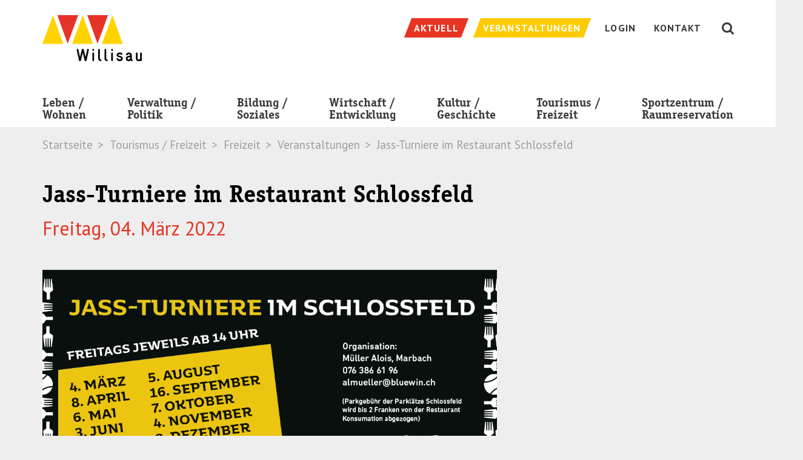

--- FILE ---
content_type: text/html; charset=utf-8
request_url: https://gettnau.ch/tourismus-freizeit/freizeit/veranstaltungen/detail/event-detail/jass-turniere-im-restaurant-schlossfeld/
body_size: 9864
content:
<!DOCTYPE html> <!--[if lt IE 7 ]> <html class="no-js ie6" lang="de"> <![endif]--><!--[if IE 7 ]>    <html class="no-js ie7" lang="de"> <![endif]--><!--[if IE 8 ]>    <html class="no-js ie8" lang="de"> <![endif]--><!--[if gt IE 8]><!--><html class="no-js" lang="de"> <!--<![endif]--><head> <meta charset="utf-8"> <!--
	TYPO3 by Agentur Frontal AG <https://frontal.ch/>

	This website is powered by TYPO3 - inspiring people to share!
	TYPO3 is a free open source Content Management Framework initially created by Kasper Skaarhoj and licensed under GNU/GPL.
	TYPO3 is copyright 1998-2019 of Kasper Skaarhoj. Extensions are copyright of their respective owners.
	Information and contribution at https://typo3.org/
--><link rel="shortcut icon" href="/favicon.ico" type="image/x-icon"> <meta property="og:title" content="Jass-Turniere im Restaurant Schlossfeld" /> <meta property="og:url" content="https://willisau.ch/tourismus-freizeit/freizeit/veranstaltungen/detail/event-detail/jass-turniere-im-restaurant-schlossfeld/" /> <meta property="og:image" content="https://willisau.ch/files/_processed_/d/9/csm_Jassturniere_Freizeitzentrum_Schlossfeld_Willisau_e2cf82a97f.png" /> <meta http-equiv="X-UA-Compatible" content="IE=edge"> <link rel="stylesheet" type="text/css" media="all" href="/typo3temp/scriptmerger/uncompressed/head-97d460b8e6caac6009000addd05e1cff.merged.css" /> <link rel="stylesheet" type="text/css" media="screen" href="/typo3temp/scriptmerger/uncompressed/head-0ee29239b26ae5455568dcbb63994803.merged.css" /> <link rel="stylesheet" type="text/css" href="https://fonts.googleapis.com/css?family=PT+Sans:400,400i,700,700i|PT+Serif:400,400i,700,700i" media="all"> <link rel="apple-touch-icon" href="/apple-touch-icon.png" /><meta name="viewport" content="width=device-width, initial-scale=1.0, minimum-scale=1.0"> <!--[if lt IE 9]>
        <script src="/typo3conf/ext/fag_base/Website/Libraries/html5shiv/dist/html5shiv.min.js"></script>
        <script src="/typo3conf/ext/fag_base/Website/Libraries/respondJs/dest/respond.min.js"></script>
      <![endif]--><!--[if IE 9]>
        <link href="/typo3conf/ext/fag_base/Website/Libraries/css3-animate-it/css/animations-ie-fix.css" rel="stylesheet">
      <![endif]--><title>Detail | Stadt Willisau</title><meta name="description" content=""><link rel="canonical" href="https://willisau.ch/tourismus-freizeit/freizeit/veranstaltungen/detail/event-detail/jass-turniere-im-restaurant-schlossfeld/" /><meta property="og:type" content="website" /><meta property="og:title" content="Detail" /><meta property="og:url" content="https://willisau.ch/tourismus-freizeit/freizeit/veranstaltungen/detail/event-detail/jass-turniere-im-restaurant-schlossfeld/" /><meta property="og:site_name" content="" /><meta name="twitter:card" content="summary" /> <script type="text/javascript">
    var websiteIsoLanguage = "de";
  </script><script>(function(w,d,s,l,i){w[l]=w[l]||[];w[l].push({'gtm.start':
      new Date().getTime(),event:'gtm.js'});var f=d.getElementsByTagName(s)[0],
      j=d.createElement(s),dl=l!='dataLayer'?'&l='+l:'';j.async=true;j.src=
      '//www.googletagmanager.com/gtm.js?id='+i+dl;f.parentNode.insertBefore(j,f);
      })(window,document,'script','dataLayer','GTM-T8B8BJD');
      </script><script  type="text/javascript" src="/typo3temp/scriptmerger/uncompressed/head-929bd4b3e2f8f0d15a075d44820cb2e1.merged.js"></script></head> <body id="layoutfile__1Column" class="page422"> <noscript><iframe src="//www.googletagmanager.com/ns.html?id=GTM-T8B8BJD" height="0" width="0" style="display:none;visibility:hidden"></iframe></noscript> <a href="#nav" class="sr-only">Skip to navigation (Press Enter)</a> <a href="#main" class="sr-only">Skip to main content (Press Enter)</a> <!--[if lt IE 11]><p class="browsehappy"><a href="http://browsehappy.com/">Sie benutzen einen veralteten Browser. Bitte aktualisieren sie den Browser um eine bessere Benutzbarkeit und Sicherheit zu erreichen.</a></p><![endif]--><div id="main-wrap"> <header class="hidden-print"> <div class="search collapse bg-primary" id="collapseSearch"> <div class="tx_solr solr-searchfield-desktop-container"> <html xmlns="http://www.w3.org/1999/xhtml" lang="en" xmlns:f="http://typo3.org/ns/TYPO3/Fluid/ViewHelpers" xmlns:s="http://typo3.org/ns/ApacheSolrForTypo3/Solr/ViewHelpers"> <div class="searchWrap"> <div class="container-fluid navbar-wrapper"> <div class="text-right"> <button class="closeButton btn btn-link" type="button" data-toggle="collapse" data-target="#collapseSearch" aria-expanded="false" aria-controls="collapseSearch" aria-label="Schliessen"> <img src="/typo3conf/ext/fag_base/Resources/Public/Images/cross.svg" alt="Schliessen"> </button> </div> </div> <div class="container"> <div class="tx-solr-search-form"> <form method="get" class="tx-solr-search-form-pi-results searchform" id="tx-solr-search-form-pi-results-meta" action="/suche/" data-suggest="/suche/?type=7384" data-suggest-header="Top Treffer" accept-charset="utf-8"> <input type="hidden" name="L" value="0"/> <input type="hidden" name="id" value="17"/> <div class="form-group"> <div class="input-group input-group-lg"> <span class="input-group-btn"> <button class="btn btn-link" type="submit" title="Suchen"> <i class="fa fa-fw fa-search" aria-hidden="true"></i> </button> </span> <input type="text" class="form-control tx-solr-q js-solr-q search-input tx-solr-suggest tx-solr-suggest-focus form-control" name="tx_solr[q]" value="" placeholder="Suche" autocomplete="off"/> <p class="search-hint">Eingabe drücken</p> </div> </div> </form> </div> </div> </div> </div> </div> <nav class="navbar navbar-default"> <div class="top"> <div class="container"> <div class="navbar-header"> <a href="/" title="Startseite" class="navbar-brand"><img src="/base/Website/Images/Layout/logo.svg" alt="Stadt Willisau" onerror="this.onerror=null; this.src='base/Website/Images/Layout/logo.png'" /></a> <button class="hamburger hamburger--spin pull-right visible-xs visible-sm visible-md navbar-toggle collapsed nav-type-3" type="button" title="Menu" data-toggle="collapse" data-target="#mainnav" aria-expanded="false"> <span class="hamburger-box"> <span class="hamburger-inner"></span> </span> </button> <button id="searchButton" class="visible-xs visible-sm visible-md pull-right collapsed" type="button" data-toggle="collapse" data-target="#collapseSearch" aria-expanded="false" aria-controls="collapseSearch"> <i class="fa fa-lg fa-fw fa-search" aria-hidden="true"></i> </button> </div> <ul class="service-nav nav navbar-nav navbar-right hidden-xs hidden-sm hidden-md"> <li class="weather"> <span><svg width="24px" height="24px" viewBox="0 0 24 24" version="1.1" xmlns="http://www.w3.org/2000/svg" xmlns:xlink="http://www.w3.org/1999/xlink"> <defs> <polygon id="path-1" points="0 0.0003 23.9999 0.0003 23.9999 24 0 24"></polygon> </defs> <g stroke="none" stroke-width="1" fill="none" fill-rule="evenodd"> <g transform="translate(-1022.000000, -9.000000)"> <g transform="translate(1022.000000, 9.000000)"> <mask id="mask-2" fill="white"> <use xlink:href="#path-1"></use> </mask> <path d="M18.8379,21.4103 L17.4279,20.0003 L14.8379,22.5903 L16.2479,24.0003 L18.8379,21.4103 Z M13.9629,21.4103 L12.5529,20.0003 L9.9629,22.5903 L11.3729,24.0003 L13.9629,21.4103 Z M6.4199,24.0003 L5.0099,22.5903 L7.5999,20.0003 L9.0099,21.4103 L6.4199,24.0003 Z M21.9999,14.7223 C21.9999,12.6463 20.0219,12.1043 18.5119,12.2103 C18.7289,10.7713 18.2719,7.0003 14.4999,7.0003 C10.6249,7.0003 10.4379,10.8543 10.4879,12.2093 C9.1039,12.1253 6.9999,12.6043 6.9999,14.7223 C6.9999,15.9773 8.0569,17.0003 9.3539,17.0003 L19.6449,17.0003 C20.9429,17.0003 21.9999,15.9773 21.9999,14.7223 Z M5.9999,9.0003 C5.9999,9.8603 6.3699,10.6283 6.9549,11.1723 C7.4389,10.8563 7.9839,10.6203 8.5779,10.5153 C8.6669,8.9063 9.4219,7.4733 10.5719,6.4703 C10.1129,6.1813 9.5819,6.0003 8.9999,6.0003 C7.3459,6.0003 5.9999,7.3463 5.9999,9.0003 Z M23.9999,14.7223 C23.9999,17.0843 22.0509,19.0003 19.6469,19.0003 L9.3539,19.0003 C6.9489,19.0003 4.9999,17.0843 4.9999,14.7223 C4.9999,13.9523 5.2109,13.2323 5.5739,12.6093 C4.6089,11.7023 3.9999,10.4293 3.9999,9.0003 C3.9999,6.2383 6.2379,4.0003 8.9999,4.0003 C10.3279,4.0003 11.5229,4.5283 12.4139,5.3763 C13.0619,5.1363 13.7639,5.0003 14.4999,5.0003 C17.6719,5.0003 20.2529,7.4433 20.4219,10.5153 C22.4549,10.8753 23.9999,12.6203 23.9999,14.7223 Z M2.9689,11.9293 L0.9159,13.7023 L2.2189,15.2193 L4.2719,13.4463 L2.9689,11.9293 Z M14.4289,1.2623 L12.5539,3.1373 L13.9679,4.5513 L15.8429,2.6763 L14.4289,1.2623 Z M5.2069,3.4183 L3.3479,1.5583 L1.9339,2.9733 L3.7929,4.8323 L5.2069,3.4183 Z M7.9999,2.5423 L9.9999,2.5423 L9.9999,0.0003 L7.9999,0.0003 L7.9999,2.5423 Z M-0.0001,9.0003 L2.3959,9.0003 L2.3959,7.0003 L-0.0001,7.0003 L-0.0001,9.0003 Z" fill="#FFFFFF" mask="url(#mask-2)"></path> </g> </g> </g> </svg></span> <span></span> </li> <li class="service-nav-item news"><a href="/verwaltung-politik/stadt-willisau/neuigkeiten/"><span class="hidden-xs-inline">Aktuell</span></a></li><li class="service-nav-item event"><a href="/tourismus-freizeit/freizeit/veranstaltungen/"><span class="hidden-xs-inline">Veranstaltungen</span></a></li><li class="service-nav-item Login"><a href="/login/"><span class="hidden-xs-inline">Login</span></a></li><li class="service-nav-item "><a href="/kontakt/"><span class="hidden-xs-inline">Kontakt</span></a></li> <li><button id="searchButton" class="hidden-xs hidden-sm collapsed" type="button" data-toggle="collapse" data-target="#collapseSearch" aria-expanded="false" aria-controls="collapseSearch"><i class="fa fa-lg fa-fw fa-search" aria-hidden="true"></i></button></li> </ul> </div> </div> <div class="container navbar-wrapper"> <div class="collapse navbar-collapse" id="mainnav"> <ul class="nav navbar-nav main-nav"> <li><a href="/leben-wohnen/">Leben /<br> Wohnen</a><span class="dropdown-toggle mobile-arrow-wrapper pull-right" data-toggle="dropdown"><span class="mobile-arrow"></span></span><span class="clearfix"></span><ul class="dropdown-menu"><li class="nav-pid-304"><a href="/leben-wohnen/leben/">Leben</a><ul><li class="nav-pid-308"><a href="/leben-wohnen/leben/kinder-jugend-familie/">Kinder / Jugend / Familie</a><span class="submenu-divider"></span><span class="clearfix"></span></li><li class="nav-pid-551"><a href="/leben-wohnen/leben/zivilstandswesen/">Zivilstandswesen</a><span class="submenu-divider"></span><span class="clearfix"></span></li><li class="nav-pid-311"><a href="/leben-wohnen/leben/alter/">Alter</a><span class="submenu-divider"></span><span class="clearfix"></span></li><li class="nav-pid-475"><a href="/leben-wohnen/leben/tod-friedhof/">Tod / Friedhof</a><span class="submenu-divider"></span><span class="clearfix"></span></li><li class="nav-pid-314"><a href="/leben-wohnen/leben/gesundheit/">Gesundheit</a><span class="submenu-divider"></span><span class="clearfix"></span></li><li class="nav-pid-313"><a href="/leben-wohnen/leben/sicherheit/">Sicherheit</a><span class="submenu-divider"></span><span class="clearfix"></span></li><li class="nav-pid-449"><a href="/leben-wohnen/leben/kommunikationsnetz-stadt-willisau/">Kommunikationsnetz Stadt Willisau</a><span class="submenu-divider"></span><span class="clearfix"></span></li><li class="nav-pid-306"><a href="/leben-wohnen/leben/entsorgung/">Entsorgung</a><span class="submenu-divider"></span><span class="clearfix"></span></li><li class="nav-pid-518"><a href="/leben-wohnen/leben/wasserversorgung/">Wasserversorgung</a><span class="submenu-divider"></span><span class="clearfix"></span></li><li class="nav-pid-701"><a href="/leben-wohnen/leben/umzug/">Umzug</a></li></ul></li><li class="nav-pid-305"><a href="/leben-wohnen/wohnen/">Wohnen</a><ul><li class="nav-pid-316"><a href="/leben-wohnen/wohnen/wohnangebote/">Wohnangebote von Privaten</a><span class="submenu-divider"></span><span class="clearfix"></span></li><li class="nav-pid-320"><a href="/leben-wohnen/wohnen/wohnen-im-alter/">Wohnen im Alter</a><span class="submenu-divider"></span><span class="clearfix"></span></li><li class="nav-pid-317"><a href="/leben-wohnen/wohnen/plaene/">Pläne</a><span class="submenu-divider"></span><span class="clearfix"></span></li><li class="nav-pid-318"><a href="/leben-wohnen/wohnen/umwelt-energie/">Umwelt / Energie</a><span class="submenu-divider"></span><span class="clearfix"></span></li><li class="nav-pid-476"><a href="/leben-wohnen/wohnen/mobilitaet/">Mobilität</a><span class="submenu-divider"></span><span class="clearfix"></span></li><li class="nav-pid-477"><a href="/leben-wohnen/wohnen/sbb-tageskarten/">Spartageskarte Gemeinde</a></li></ul></li></ul><span class="submenu-divider"></span></li><li><a href="/verwaltung-politik/">Verwaltung /<br> Politik</a><span class="dropdown-toggle mobile-arrow-wrapper pull-right" data-toggle="dropdown"><span class="mobile-arrow"></span></span><span class="clearfix"></span><ul class="dropdown-menu"><li class="nav-pid-372"><a href="/verwaltung-politik/stadt-willisau/">Stadt Willisau</a><ul><li class="nav-pid-375"><a href="/verwaltung-politik/stadt-willisau/portraet/">Porträt</a><span class="submenu-divider"></span><span class="clearfix"></span></li><li class="nav-pid-376"><a href="/verwaltung-politik/stadt-willisau/impressionen/">Impressionen</a><span class="submenu-divider"></span><span class="clearfix"></span></li><li class="nav-pid-377"><a href="/verwaltung-politik/stadt-willisau/zahlen-fakten/">Zahlen / Fakten</a><span class="submenu-divider"></span><span class="clearfix"></span></li><li class="nav-pid-451"><a href="/verwaltung-politik/stadt-willisau/willisauinfo/">WillisauInfo</a><span class="submenu-divider"></span><span class="clearfix"></span></li><li class="nav-pid-367"><a href="/verwaltung-politik/stadt-willisau/kirchgemeinden/">Kirchgemeinden</a><span class="submenu-divider"></span><span class="clearfix"></span></li><li class="nav-pid-538"><a href="/verwaltung-politik/stadt-willisau/korporation-stadt-willisau/">Korporation Stadt Willisau</a></li></ul></li><li class="nav-pid-373"><a href="/verwaltung-politik/politik/">Politik</a><ul><li class="nav-pid-380"><a href="/verwaltung-politik/politik/stadtrat/">Stadtrat</a><span class="submenu-divider"></span><span class="clearfix"></span></li><li class="nav-pid-555"><a href="/verwaltung-politik/politik/sprechstunde/">Sprechstunde</a><span class="submenu-divider"></span><span class="clearfix"></span></li><li class="nav-pid-379"><a href="/verwaltung-politik/politik/gemeindeversammlung/">Gemeindeversammlungen</a><span class="submenu-divider"></span><span class="clearfix"></span></li><li class="nav-pid-381"><a href="/verwaltung-politik/politik/kommissionen/">Kommissionen</a><span class="submenu-divider"></span><span class="clearfix"></span></li><li class="nav-pid-382"><a href="/verwaltung-politik/politik/parteien/">Parteien</a><span class="submenu-divider"></span><span class="clearfix"></span></li><li class="nav-pid-383"><a href="/verwaltung-politik/politik/wahlen-und-abstimmungen/">Wahlen und Abstimmungen</a></li></ul></li><li class="nav-pid-374"><a href="/verwaltung-politik/verwaltung/">Verwaltung</a><ul><li class="nav-pid-467"><a href="/verwaltung-politik/verwaltung/geschaeftsleitung/">Geschäftsleitung</a><span class="submenu-divider"></span><span class="clearfix"></span></li><li class="nav-pid-447"><a href="/no_cache/verwaltung-politik/verwaltung/abteilungen-sachbereiche/">Abteilungen / Sachbereiche</a><span class="submenu-divider"></span><span class="clearfix"></span></li><li class="nav-pid-387"><a href="/verwaltung-politik/verwaltung/personenregister/">Personenregister</a><span class="submenu-divider"></span><span class="clearfix"></span></li><li class="nav-pid-388"><a href="/verwaltung-politik/verwaltung/stellenangebote/">Stellenangebote</a><span class="submenu-divider"></span><span class="clearfix"></span></li><li class="nav-pid-694"><a href="/verwaltung-politik/verwaltung/lehrstellen-im-dlz/">Lehrstellen im DLZ</a><span class="submenu-divider"></span><span class="clearfix"></span></li><li class="nav-pid-556"><a href="/verwaltung-politik/verwaltung/baugesuche/">Baugesuche</a><span class="submenu-divider"></span><span class="clearfix"></span></li><li class="nav-pid-390"><a href="/verwaltung-politik/verwaltung/online-schalter/">Online-Schalter</a><span class="submenu-divider"></span><span class="clearfix"></span></li><li class="nav-pid-389"><a href="/verwaltung-politik/verwaltung/organisation/">Organisation</a><span class="submenu-divider"></span><span class="clearfix"></span></li><li class="nav-pid-391"><a href="/verwaltung-politik/verwaltung/rechtssammlung/">Reglemente und Verordnungen</a><span class="submenu-divider"></span><span class="clearfix"></span></li><li class="nav-pid-392"><a href="/verwaltung-politik/verwaltung/weitere-amtsstellen/">Weitere Amtsstellen</a><span class="submenu-divider"></span><span class="clearfix"></span></li><li class="nav-pid-427"><a href="/verwaltung-politik/verwaltung/alle-projekte/">Alle Projekte</a></li></ul></li></ul><span class="submenu-divider"></span></li><li><a href="/bildung-soziales/">Bildung /<br> Soziales</a><span class="dropdown-toggle mobile-arrow-wrapper pull-right" data-toggle="dropdown"><span class="mobile-arrow"></span></span><span class="clearfix"></span><ul class="dropdown-menu"><li class="nav-pid-324"><a href="/bildung-soziales/bildung/">Bildung</a><ul><li class="nav-pid-326"><a href="/bildung-soziales/bildung/volksschule/">Volksschule</a><span class="submenu-divider"></span><span class="clearfix"></span></li><li class="nav-pid-327"><a href="/bildung-soziales/bildung/kantonsschule/">Kantonsschule</a><span class="submenu-divider"></span><span class="clearfix"></span></li><li class="nav-pid-452"><a href="/bildung-soziales/bildung/heilpaedagogische-schule/">Heilpädagogische Schule</a><span class="submenu-divider"></span><span class="clearfix"></span></li><li class="nav-pid-328"><a href="/bildung-soziales/bildung/berufsbildungszentrum/">Berufsbildungszentrum</a><span class="submenu-divider"></span><span class="clearfix"></span></li><li class="nav-pid-329"><a href="/bildung-soziales/bildung/tagesstrukturen/">Tagesstrukturen</a><span class="submenu-divider"></span><span class="clearfix"></span></li><li class="nav-pid-330"><a href="/bildung-soziales/bildung/schuldienste/">Schuldienste</a><span class="submenu-divider"></span><span class="clearfix"></span></li><li class="nav-pid-331"><a href="/bildung-soziales/bildung/musikschule/">Musikschule</a><span class="submenu-divider"></span><span class="clearfix"></span></li><li class="nav-pid-332"><a href="/bildung-soziales/bildung/regionalbibliothek/">Regionalbibliothek</a><span class="submenu-divider"></span><span class="clearfix"></span></li><li class="nav-pid-333"><a href="/bildung-soziales/bildung/ludothek/">Ludothek</a><span class="submenu-divider"></span><span class="clearfix"></span></li><li class="nav-pid-334"><a href="/bildung-soziales/bildung/weiterbildung/">Weiterbildung</a></li></ul></li><li class="nav-pid-325"><a href="/bildung-soziales/soziales/">Soziales</a><ul><li class="nav-pid-335"><a href="/bildung-soziales/soziales/sozialberatungszentrum-sobz/">Sozialberatungszentrum (SoBZ)</a><span class="submenu-divider"></span><span class="clearfix"></span></li><li class="nav-pid-539"><a href="/verwaltung-politik/verwaltung/sozialamt/">Sozialamt</a><span class="submenu-divider"></span><span class="clearfix"></span></li><li class="nav-pid-541"><a href="/bildung-soziales/soziales/pro-senectute/">Pro Senectute</a><span class="submenu-divider"></span><span class="clearfix"></span></li><li class="nav-pid-453"><a href="/bildung-soziales/soziales/kesb-willisau-wiggertal/">KESB Willisau-Wiggertal</a><span class="submenu-divider"></span><span class="clearfix"></span></li><li class="nav-pid-336"><a href="/bildung-soziales/soziales/integration/">Integration</a><span class="submenu-divider"></span><span class="clearfix"></span></li><li class="nav-pid-715"><a href="/bildung-soziales/soziales/stiftungen-und-weitere-unterstuetzende-institutionen/">Stiftungen und weitere unterstützende Institutionen</a></li></ul></li></ul><span class="submenu-divider"></span></li><li><a href="/wirtschaft-entwicklung/">Wirtschaft /<br> Entwicklung</a><span class="dropdown-toggle mobile-arrow-wrapper pull-right" data-toggle="dropdown"><span class="mobile-arrow"></span></span><span class="clearfix"></span><ul class="dropdown-menu"><li class="nav-pid-338"><a href="/wirtschaft-entwicklung/wirtschaft/firmenverzeichnis/">Wirtschaft</a><ul><li class="nav-pid-340"><a href="/wirtschaft-entwicklung/wirtschaft/firmenverzeichnis/">Firmenverzeichnis</a><span class="submenu-divider"></span><span class="clearfix"></span></li><li class="nav-pid-341"><a href="/wirtschaft-entwicklung/wirtschaft/wirtschaftsstandort/">Wirtschaftsstandort</a><span class="submenu-divider"></span><span class="clearfix"></span></li><li class="nav-pid-342"><a href="/wirtschaft-entwicklung/wirtschaft/willisauer-gewerbe/">Willisauer Gewerbe</a><span class="submenu-divider"></span><span class="clearfix"></span></li><li class="nav-pid-486"><a href="/wirtschaft-entwicklung/wirtschaft/marktwesen/">Marktwesen</a></li></ul></li><li class="nav-pid-339"><a href="/wirtschaft-entwicklung/entwicklung/">Entwicklung</a><ul><li class="nav-pid-345"><a href="/wirtschaft-entwicklung/entwicklung/wirtschaftsfoerderung/">Wirtschaftsförderung</a></li></ul></li></ul><span class="submenu-divider"></span></li><li><a href="/kultur-geschichte/">Kultur /<br> Geschichte</a><span class="dropdown-toggle mobile-arrow-wrapper pull-right" data-toggle="dropdown"><span class="mobile-arrow"></span></span><span class="clearfix"></span><ul class="dropdown-menu"><li class="nav-pid-360"><a href="/kultur-geschichte/kultur/">Kultur</a><ul><li class="nav-pid-362"><a href="/kultur-geschichte/kultur/kulturangebot/">Kulturangebot</a><span class="submenu-divider"></span><span class="clearfix"></span></li><li class="nav-pid-366"><a href="/kultur-geschichte/kultur/kulturfoerderung/">Kulturförderung</a><span class="submenu-divider"></span><span class="clearfix"></span></li><li class="nav-pid-365"><a href="/kultur-geschichte/kultur/jazzfestival/">Jazzfestival</a><span class="submenu-divider"></span><span class="clearfix"></span></li><li class="nav-pid-454"><a href="/kultur-geschichte/kultur/brauchtum/">Brauchtum</a><span class="submenu-divider"></span><span class="clearfix"></span></li><li class="nav-pid-363"><a href="/kultur-geschichte/kultur/museen/">Museen</a><span class="submenu-divider"></span><span class="clearfix"></span></li><li class="nav-pid-364"><a href="/kultur-geschichte/kultur/willisauer-ringli/">Willisauer Ringli</a></li></ul></li><li class="nav-pid-361"><a href="/kultur-geschichte/geschichte/">Geschichte</a><ul><li class="nav-pid-368"><a href="/kultur-geschichte/geschichte/geschichte/">Geschichte</a><span class="submenu-divider"></span><span class="clearfix"></span></li><li class="nav-pid-369"><a href="/kultur-geschichte/geschichte/sakrale-bauten/">Sakrale Bauten</a><span class="submenu-divider"></span><span class="clearfix"></span></li><li class="nav-pid-370"><a href="/kultur-geschichte/geschichte/kulturhistorisches-archiv/">Kulturhistorisches Archiv</a></li></ul></li></ul><span class="submenu-divider"></span></li><li><a href="/tourismus-freizeit/">Tourismus /<br> Freizeit</a><span class="dropdown-toggle mobile-arrow-wrapper pull-right" data-toggle="dropdown"><span class="mobile-arrow"></span></span><span class="clearfix"></span><ul class="dropdown-menu"><li class="nav-pid-347"><a href="/tourismus-freizeit/tourismus/">Tourismus</a><ul><li class="nav-pid-349"><a href="/tourismus-freizeit/tourismus/uebernachten-in-willisau/">Übernachten in Willisau</a><span class="submenu-divider"></span><span class="clearfix"></span></li><li class="nav-pid-350"><a href="/tourismus-freizeit/tourismus/gruppenunterkuenfte/">Gruppenunterkünfte</a><span class="submenu-divider"></span><span class="clearfix"></span></li><li class="nav-pid-351"><a href="/tourismus-freizeit/tourismus/restaurants/">Restaurants</a><span class="submenu-divider"></span><span class="clearfix"></span></li><li class="nav-pid-536"><a href="/tourismus-freizeit/tourismus/campingplatz/">Campingplatz</a><span class="submenu-divider"></span><span class="clearfix"></span></li><li class="nav-pid-460"><a href="/verwaltung-politik/stadt-willisau/portraet/">Sehenswürdigkeiten</a><span class="submenu-divider"></span><span class="clearfix"></span></li><li class="nav-pid-353"><a href="/tourismus-freizeit/tourismus/willisau-tourismus/">Willisau Tourismus</a><span class="submenu-divider"></span><span class="clearfix"></span></li><li class="nav-pid-700"><a href="/verwaltung-politik/stadt-willisau/impressionen/">Impressionen</a></li></ul></li><li class="nav-pid-348 active"><a href="/tourismus-freizeit/freizeit/" class="dropdown-toggle" data-toggle="dropdown">Freizeit</a><ul><li class="nav-pid-354"><a href="/sportzentrum-raumreservation/sportzentrum/sportzentrum-willisau/">Sportzentrum / Schwimmbäder</a><span class="submenu-divider"></span><span class="clearfix"></span></li><li class="nav-pid-355"><a href="/tourismus-freizeit/freizeit/freizeitangebote/">Freizeitangebote</a><span class="submenu-divider"></span><span class="clearfix"></span></li><li class="nav-pid-356"><a href="/tourismus-freizeit/freizeit/vereinsverzeichnis/">Vereinsverzeichnis</a><span class="submenu-divider"></span><span class="clearfix"></span></li><li class="active nav-pid-358"><a href="/tourismus-freizeit/freizeit/veranstaltungen/">Veranstaltungen</a></li></ul></li></ul><span class="submenu-divider"></span></li><li><a href="/sportzentrum-raumreservation/">Sportzentrum /<br> Raumreservation</a><span class="dropdown-toggle mobile-arrow-wrapper pull-right" data-toggle="dropdown"><span class="mobile-arrow"></span></span><span class="clearfix"></span><ul class="dropdown-menu"><li class="nav-pid-394"><a href="https://sportwillisau.ch" target="_blank">Sportzentrum</a><ul><li class="nav-pid-396"><a href="http://sportwillisau.ch" target="_blank">Sportzentrum Willisau</a></li></ul></li><li class="nav-pid-395"><a href="/sportzentrum-raumreservation/raumreservation/">Raumreservation</a><ul><li class="nav-pid-462"><a href="/sportzentrum-raumreservation/raumreservation/veranstaltungsorte/">Veranstaltungsorte</a></li></ul></li></ul><span class="submenu-divider"></span></li> <li class="visible-xs visible-sm"><ul class="mobile-service-nav"><li class="service-nav-item Login"><a href="/login/"><span class="hidden-xs-inline">Login</span></a></li><li class="service-nav-item "><a href="/kontakt/"><span class="hidden-xs-inline">Kontakt</span></a></li></ul></li> </ul> <div class="visible-xs visible-sm slidedown-nav-sticky-footer"> <ul class="service-nav service-nav-mobile nav navbar-nav"> <li class="service-nav-item news"><a href="/verwaltung-politik/stadt-willisau/neuigkeiten/"><span class="hidden-xs-inline">Aktuell</span></a></li><li class="service-nav-item event"><a href="/tourismus-freizeit/freizeit/veranstaltungen/"><span class="hidden-xs-inline">Veranstaltungen</span></a></li> </ul> </div> </div> </div> </nav> <div class="headerimage-wrapper"> </div> <div class="path-wrapper"> <div class="container"> <ol class="breadcrumb hidden-xs"> <li>Startseite</li> <li>Tourismus / Freizeit</li> <li>Freizeit</li> <li>Veranstaltungen</li> <li class="active">Jass-Turniere im Restaurant Schlossfeld</li></ol> </div> </div> </header> <div id="main"> <!--TYPO3SEARCH_begin--><div class="wrap-130 ce-spacebefore-0 ce-spaceafter-0"> <div class="container container-padded gc1102"> <div class="row"> <div class="col-md-8 "> <div id="c1103" class="frame frame-default frame-type-list frame-layout-0"><div class="tx-fag-calendar tx-fag-calendar-show"><div class="event-show"><div class="header-container"><h1>Jass-Turniere im Restaurant Schlossfeld</h1><h2> Freitag, 04. März 2022 </h2></div><div class="image"><img src="/files/_processed_/d/9/csm_Jassturniere_Freizeitzentrum_Schlossfeld_Willisau_5f75fc8051.png" srcset="/files/_processed_/d/9/csm_Jassturniere_Freizeitzentrum_Schlossfeld_Willisau_8f806e32d9.png 500w,/files/_processed_/d/9/csm_Jassturniere_Freizeitzentrum_Schlossfeld_Willisau_82ab49ba80.png 990w,/files/_processed_/d/9/csm_Jassturniere_Freizeitzentrum_Schlossfeld_Willisau_4546b7fc0d.png 1200w,/files/_processed_/d/9/csm_Jassturniere_Freizeitzentrum_Schlossfeld_Willisau_bfad9fdb15.png 1600w" sizes="100vw" alt="" ></div><div class="t3ddy t3ddy-accordion"><div class="panel-group" role="tablist" aria-multiselectable="true"><div class="accordeon panel panel-default"><div class="panel-heading" role="tab" id="panel-heading-1563"><h3 class="panel-heading"><a class="event-institution-link" href="/suchergebnisse/institution-detail/freizeitzentrum-schlossfeld-willisau-ag/"><span class="event-accordeon-header-title"><span class="pull-right arrow-icon"><svg xmlns="http://www.w3.org/2000/svg" width="25" height="25" viewBox="0 0 25 25"><path d="M15.793 3.293l-1.414 1.414 6.793 6.793H0v2h21.172l-6.793 6.793 1.414 1.414L25 12.5z"/></svg></span></span><span class="clearfix"></span></a></h3></div><div class="panel-collapse collapse in" id="panel-body-1563" aria-labelledby="panel-heading-1563" role="tabpanel" aria-expanded="false"><div class="panel-body "><div class="description"><p>Einmal im Monat am Freitag ab 14:00 Uhr</p><p>«Schieber mit zugelosten Partnern» Einsatz Fr. 15.-</p><p>Organisation: Müller Alois, 076 386 61 96 almueller@bluewin.ch</p><p>(Parkgebühr Schlossfeld werden bis Fr. 2.-von der Restaurant Konsumation abgezogen)</p><p>Daten 2022:</p><p>04. März // 08. April // 06. Mai // 03. Juni // 01. Juli // 05. August</p><p>16. September // 07. Oktober // 04. November // 02. Dezember</p><p>&nbsp;</p><ul class="event-date"><li><span class="event-time"><svg xmlns="http://www.w3.org/2000/svg" width="24" height="24" viewBox="0.5 0.5 24 24"><path d="M12.5 24.5c-6.617 0-12-5.384-12-12s5.383-12 12-12 12 5.383 12 12-5.383 12-12 12zm0-23c-6.065 0-11 4.935-11 11 0 6.066 4.935 11 11 11s11-4.935 11-11-4.935-11-11-11z"/><path d="M11.5 3h1v2h-1z"/><path transform="rotate(26.565 16.5 5)" d="M16 3.882h1v2.236h-1z"/><path d="M20 12.5h2v1h-2z"/><path transform="rotate(26.565 20 17.5)" d="M18.882 17h2.236v1h-2.236z"/><path transform="rotate(63.435 16.5 20)" d="M15.382 19.5h2.236v1h-2.236z"/><path d="M12.666 13.624L8.659 9.876l.682-.73 3.454 3.23 7.946-4.804.518.856z"/><path d="M11.5 20h1v2h-1z"/><path transform="rotate(26.565 8.5 20)" d="M8 18.882h1v2.236H8z"/><path transform="rotate(63.435 5 17.5)" d="M4.5 16.382h1v2.236h-1z"/><path d="M3 12.5h2v1H3z"/><path transform="rotate(26.565 5 8.5)" d="M3.882 8h2.236v1H3.882z"/><path transform="rotate(63.435 8.5 5)" d="M7.382 4.5h2.236v1H7.382z"/></svg> 14:00 Uhr </span></li><li><span class="event-location"><svg xmlns="http://www.w3.org/2000/svg" width="24" height="22" viewBox="0 0 24 22"><path d="M20.455 22h-5.813a.525.525 0 0 1-.528-.523v-6.81H9.886v6.81a.525.525 0 0 1-.529.523H3.544a.525.525 0 0 1-.528-.523V11h1.057v9.952h4.756v-6.81c0-.289.236-.523.528-.523h5.285c.292 0 .528.234.528.523v6.81h4.756V11h1.058v10.477a.525.525 0 0 1-.529.523z"/><path d="M23.253 12.418L12 1.265.747 12.418 0 11.678 11.626.153a.532.532 0 0 1 .748 0L24 11.678l-.747.74z"/><path d="M5.13 5.762H4.073V.523c0-.289.236-.523.529-.523h3.171c.292 0 .528.234.528.523v2.328H7.244V1.048H5.13v4.714z"/></svg>Freizeitzentrum Schlossfeld, Schlossfeldstrasse 5, 6130 Willisau </span></li><li><span class="event-organizer"><svg xmlns="http://www.w3.org/2000/svg" width="22" height="22" viewBox="1.5 1.5 22 22"><path d="M12.412 13.027c-1.056 0-2.112-.351-3.08-.879-1.232-.792-2.112-2.112-2.464-3.52-.616-2.992 1.32-5.984 4.312-6.688 2.992-.616 5.984 1.32 6.687 4.312.353 1.496 0 2.992-.791 4.224-.792 1.232-2.112 2.112-3.52 2.464-.352.087-.704.087-1.144.087zM11.444 2.82c-2.552.528-4.224 2.992-3.608 5.544.528 2.552 3.08 4.224 5.632 3.608a4.75 4.75 0 0 0 2.992-2.023c.704-1.056.88-2.288.704-3.52-.616-2.553-3.168-4.225-5.72-3.609z"/><path d="M21.388 22.973h-.88v-4.576a3.155 3.155 0 0 0-3.168-3.169H7.748a3.155 3.155 0 0 0-3.168 3.169v4.576H3.7v-4.576c0-2.2 1.848-4.049 4.048-4.049h9.592c2.2 0 4.048 1.849 4.048 4.049v4.576z"/></svg>Freizeitzentrum Schlossfeld Willisau AG </span></li></ul></div><div class="link external-link"><a href="http://www.schlossfeld.ch" target="_blank"> www.schlossfeld.ch <svg xmlns="http://www.w3.org/2000/svg" width="22" height="22" viewBox="0 1.278 22 22"><path d="M15.704 23.277H4.487A4.49 4.49 0 0 1 0 18.792V7.575a4.492 4.492 0 0 1 4.487-4.487h5.773v1.009H4.487A3.481 3.481 0 0 0 1.01 7.575v11.217a3.481 3.481 0 0 0 3.477 3.477h11.217a3.481 3.481 0 0 0 3.477-3.477v-5.773h1.01v5.773a4.491 4.491 0 0 1-4.487 4.485z"/><path d="M14.133 1.278v1.01h6.143l-9.243 9.244.715.714 9.242-9.245v6.144H22V1.278z"/></svg></a></div></div></div></div></div></div><a class="back" href="/tourismus-freizeit/freizeit/veranstaltungen/event-filter/"> Zurück </a></div></div></div> </div> <div class="col-md-4 "> </div> </div> </div> </div> <!--TYPO3SEARCH_end--><div class="to-top-button-wrapper"> <span class="pull-right"> <svg xmlns="http://www.w3.org/2000/svg" width="46" height="46" viewBox="0 0 46 46"><circle fill="#FDCB00" cx="23" cy="23" r="23"/><path fill="#E73423" d="M23 18.181L31.484 26H14.515L23 18.181z"/></svg> </span> </div> </div> </div> <footer class="hidden-print"> <div id="footer"> <div class="top"> <div class="container"> <div class="row"> <div class="col-md-3 col-sm-6"> <div class="content-left"> <h4>Stadt Willisau</h4> <p><strong>Dienstleistungs- und Verwaltungszentrum</strong><br /> Zehntenplatz 1<br /> 6130 Willisau</p> <p><span class="phone">041 972 63 63</span><br /> <a href="javascript:linkTo_UnCryptMailto('jxfiql7pqxaqhxkwibfXtfiifpxr+ze');" title="E-Mail" class="mail">stadtkanzlei@<img src="/clear.gif" style="border: 0;" alt="" />willisau.ch</a></p> <p><strong>Regionales Zivilstandsamt</strong><br /> <span class="phone">041 972 71 91<br /> <a href="javascript:linkTo_UnCryptMailto('jxfiql7wfsfipqxkapxjqXtfiifpxr+ze');" class="mail">zivilstandsamt@<img src="/clear.gif" style="border: 0;" alt="" />willisau.ch</a></span></p> <p>Folgen Sie uns auf Social Media:</p> <p><a href="https://www.linkedin.com/company/stadtwillisau/mycompany/?viewAsMember=true" target="_blank" class="institution-link">LinkedIn</a></p> <p><a href="https://instagram.com/stadt.willisau?igshid=MTk0NTkyODZkYg==" target="_blank" class="institution-link">Instagram</a></p> <p><a href="https://www.facebook.com/profile.php?id=61555845843648&amp;sfnsn=mo" target="_blank" class="institution-link">Facebook</a></p> </div> </div> <div class="col-md-3 col-sm-6"> <div class="content-center"> <h4>Öffnungszeiten</h4> <p>Montag<br /> 8.00–11.30 Uhr / 13.30–18.00 Uhr</p> <p>Dienstag<br /> 8.00–11.30 Uhr / 13.30–17.00 Uhr</p> <p>Mittwoch<br /> 8.00–11.30 Uhr</p> <p>Donnerstag<br /> 8.00–11.30 Uhr / 13.30–17.00 Uhr</p> <p>Freitag<br /> 8.00–16.00 Uhr</p> <p>Vor Feiertagen schliesst das Dienstleistungs- und Verwaltungszentrum jeweils um 16.00 Uhr.</p> </div> </div> <div class="col-md-6 col-sm-12"> <div class="content-right"> <h4>Direkt-Links</h4> <ul class="footer-top-nav nav navbar-nav"> <li class="footer-top-nav-item "><a href="/verwaltung-politik/verwaltung/online-schalter/"><span class="hidden-xs-inline">Online-Schalter</span></a></li><li class="footer-top-nav-item "><a href="/leben-wohnen/leben/umzug/"><span class="hidden-xs-inline">Umzug</span></a></li><li class="footer-top-nav-item "><a href="/no_cache/verwaltung-politik/verwaltung/abteilungen-sachbereiche/"><span class="hidden-xs-inline">Abteilungen / Sachbereiche</span></a></li><li class="footer-top-nav-item "><a href="/leben-wohnen/wohnen/sbb-tageskarten/"><span class="hidden-xs-inline">Spartageskarte Gemeinde</span></a></li><li class="footer-top-nav-item "><a href="/leben-wohnen/wohnen/mobilitaet/"><span class="hidden-xs-inline">Aktuelle Echtzeitdaten BLS Bahnhöfe</span></a></li><li class="footer-top-nav-item "><a href="/sportzentrum-raumreservation/raumreservation/veranstaltungsorte/"><span class="hidden-xs-inline">Raumreservation</span></a></li><li class="footer-top-nav-item "><a href="/leben-wohnen/leben/entsorgung/"><span class="hidden-xs-inline">Entsorgung</span></a></li><li class="footer-top-nav-item "><a href="/verwaltung-politik/verwaltung/baugesuche/"><span class="hidden-xs-inline">Aktuelle Baugesuche</span></a></li><li class="footer-top-nav-item "><a href="/verwaltung-politik/verwaltung/stellenangebote/"><span class="hidden-xs-inline">Stellenangebote</span></a></li><li class="footer-top-nav-item "><a href="/leben-wohnen/wohnen/wohnen-im-alter/"><span class="hidden-xs-inline">Betagtenzentren</span></a></li><li class="footer-top-nav-item "><a href="/verwaltung-politik/verwaltung/personenregister/"><span class="hidden-xs-inline">Personenregister</span></a></li> </ul> <ul class="list-inline"><li class="s-label">Seite teilen</li><li class="social-icon"><a href="https://www.facebook.com/sharer.php?u=https://willisau.ch/tourismus-freizeit/freizeit/veranstaltungen/detail/event-detail/jass-turniere-im-restaurant-schlossfeld/" title="Auf Facebook teilen" target="_blank" class="fb-link btn btn-link"><i class="fa fa-facebook"></i></a></li><li class="social-icon"><a href="https://www.twitter.com/share?url=https://willisau.ch/tourismus-freizeit/freizeit/veranstaltungen/detail/event-detail/jass-turniere-im-restaurant-schlossfeld/" title="Auf Twitter teilen" target="_blank" class="tw-link btn btn-link"><i class="fa fa-twitter"></i></a></li><li class="social-icon"><a href="https://www.xing.com/spi/shares/new?url=https://willisau.ch/tourismus-freizeit/freizeit/veranstaltungen/detail/event-detail/jass-turniere-im-restaurant-schlossfeld/" title="Auf Xing teilen" target="_blank" class="xi-link btn btn-link"><i class="fa fa-xing"></i></a></li><li class="social-icon"><a href="mailto:?subject=Detail&body=https%3A%2F%2Fwillisau.ch%2Ftourismus-freizeit%2Ffreizeit%2Fveranstaltungen%2Fdetail%2Fevent-detail%2Fjass-turniere-im-restaurant-schlossfeld%2F" class="mail-link btn btn-link" title="Weitersagen"><i><svg xmlns="http://www.w3.org/2000/svg" width="17" height="13" viewBox="0 0 17 13"><path d="M17 1.548c0-.192-.037-.375-.097-.544v-.003-.002a1.606 1.606 0 0 0-.206-.389l-.028-.036A1.444 1.444 0 0 0 15.556 0H1.445h-.001a1.31 1.31 0 0 0-.465.09C.725.183.505.35.337.567L.3.614C.219.729.151.854.101.99L.096 1v.01A1.618 1.618 0 0 0 0 1.548v9.903c0 .188.036.368.095.536V12c.001.005.005.008.007.013.049.134.116.257.196.37.013.019.028.036.042.055.167.215.386.379.639.472.024.009.048.018.073.025.126.038.256.065.393.065h14.114c.136-.001.267-.027.392-.066l.071-.023c.256-.095.48-.263.648-.485l.026-.032a1.62 1.62 0 0 0 .304-.943V1.548zM11.529 6.5l4.694-4.491v8.981L11.529 6.5zM15.556.833c.094 0 .184.022.269.062l.009.006a.678.678 0 0 1 .206.161l.003.004L8.501 8.28.958 1.067l.004-.007a.65.65 0 0 1 .192-.148c.009-.004.015-.013.023-.017a.617.617 0 0 1 .258-.059l.008-.002h14.113zM.777 2.01L5.472 6.5.777 10.989V2.01zm.668 10.156a.602.602 0 0 1-.268-.062c-.005-.002-.008-.007-.013-.01a.669.669 0 0 1-.206-.163l5.097-4.874 2.188 2.092a.373.373 0 0 0 .517 0l2.186-2.092 5.097 4.874-.003.007a.692.692 0 0 1-.204.158l-.011.008a.613.613 0 0 1-.253.059l-.016.003H1.445z"/></svg></i></a></li></ul> </div> </div> </div> <div class="footer-top-triangle-right"></div> </div> </div> <div class="bottom"> <div class="container"> <div class="row"> <div class="col-md-4 col-xs-12 text-center-sm-max"> <div class="footer-bottom-triangle-left"></div> <div class="copyright"> © 2026 - Stadt Willisau </div> </div> <div class="col-md-4 col-md-offset-4 col-xs-12"> <div class="footernav"><ul class="nav-list list-inline"><li class="service-nav-item "><a href="/impressum/"><span>Impressum</span></a></li><li class="service-nav-item "><a href="/datenschutz/"><span>Datenschutz</span></a></li><li class="service-nav-item "><a href="/sitemap/"><span>Sitemap</span></a></li></ul></div> </div> </div> </div> </div> </div> </footer> <script src="/typo3conf/ext/fag_institution_management/Resources/Public/JavaScript/jquery.fastLiveFilter.js" type="text/javascript"></script><script  type="text/javascript" src="/typo3temp/scriptmerger/uncompressed/body-485e240a2e8bab376fdf3a1512b5d68e.merged.js"></script></body> </html>